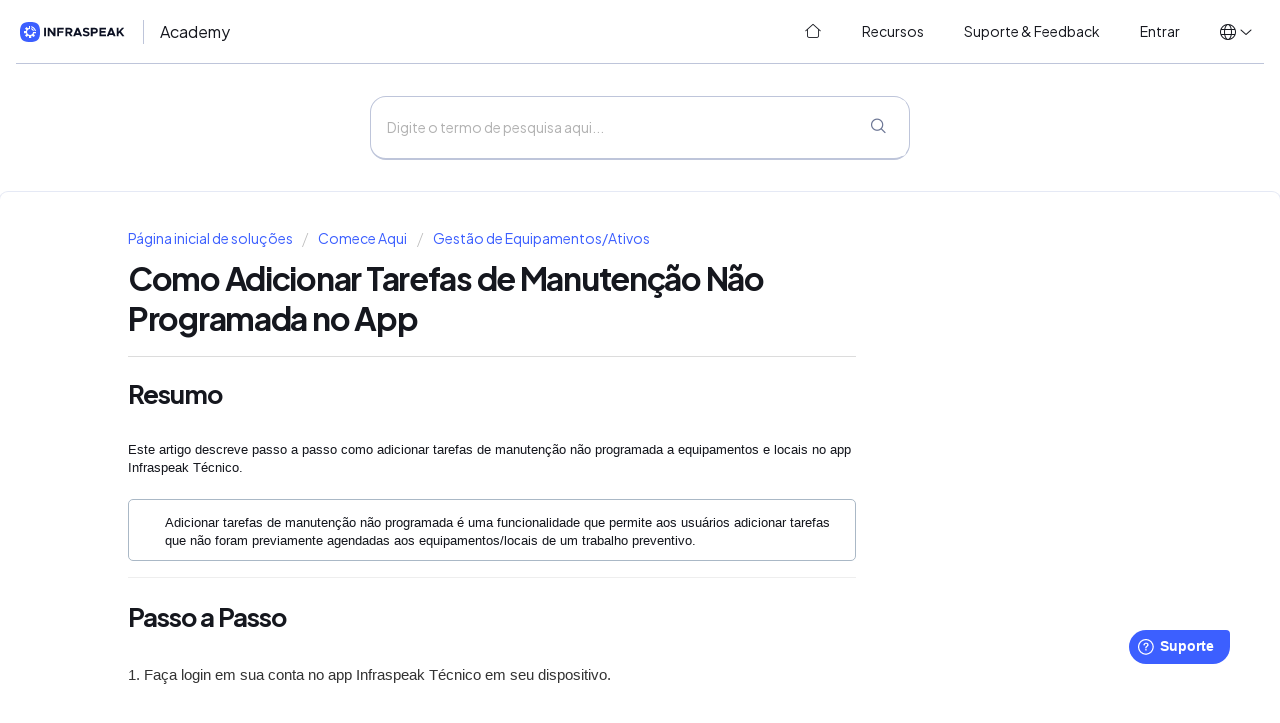

--- FILE ---
content_type: text/html; charset=utf-8
request_url: https://academy.infraspeak.com/pt-BR/support/solutions/articles/70000627135-como-adicionar-tarefas-de-manutenc%C3%A3o-n%C3%A3o-programada-no-app
body_size: 12085
content:
<!DOCTYPE html>
       
        <!--[if lt IE 7]><html class="no-js ie6 dew-dsm-theme " lang="pt-BR" dir="ltr" data-date-format="non_us"><![endif]-->       
        <!--[if IE 7]><html class="no-js ie7 dew-dsm-theme " lang="pt-BR" dir="ltr" data-date-format="non_us"><![endif]-->       
        <!--[if IE 8]><html class="no-js ie8 dew-dsm-theme " lang="pt-BR" dir="ltr" data-date-format="non_us"><![endif]-->       
        <!--[if IE 9]><html class="no-js ie9 dew-dsm-theme " lang="pt-BR" dir="ltr" data-date-format="non_us"><![endif]-->       
        <!--[if IE 10]><html class="no-js ie10 dew-dsm-theme " lang="pt-BR" dir="ltr" data-date-format="non_us"><![endif]-->       
        <!--[if (gt IE 10)|!(IE)]><!--><html class="no-js  dew-dsm-theme " lang="pt-BR" dir="ltr" data-date-format="non_us"><!--<![endif]-->
	<head>
		
		<!-- Title for the page -->
<title> Como Adicionar Tarefas de Manutenção Não Programada no App : Infraspeak Academy </title>

<!-- Meta information -->
<meta name="robots" content="noindex, nofollow" />

      <meta charset="utf-8" />
      <meta http-equiv="X-UA-Compatible" content="IE=edge,chrome=1" />
      <meta name="description" content= "" />
      <meta name="author" content= "" />
       <meta property="og:title" content="Como Adicionar Tarefas de Manutenção Não Programada no App" />  <meta property="og:url" content="https://academy.infraspeak.com/pt-BR/support/solutions/articles/70000627135-como-adicionar-tarefas-de-manutenc%C3%A3o-n%C3%A3o-programada-no-app" />  <meta property="og:description" content="  Resumo     Este artigo descreve passo a passo como adicionar tarefas de manutenção não programada a equipamentos e locais no app Infraspeak Técnico.       Adicionar tarefas de manutenção não programada é uma funcionalidade que permite aos usuári..." />  <meta property="og:image" content="https://s3.amazonaws.com/cdn.freshdesk.com/data/helpdesk/attachments/production/70046891799/logo/0kQvjKY2iDN8QWCRNw-hV6h5vGoVnhMAWw.png?X-Amz-Algorithm=AWS4-HMAC-SHA256&amp;amp;X-Amz-Credential=AKIAS6FNSMY2XLZULJPI%2F20260108%2Fus-east-1%2Fs3%2Faws4_request&amp;amp;X-Amz-Date=20260108T095519Z&amp;amp;X-Amz-Expires=604800&amp;amp;X-Amz-SignedHeaders=host&amp;amp;X-Amz-Signature=f122a5682acebd9c5174cac7fe6d20e205bc2b361f2e939f382d99fb4a0af77b" />  <meta property="og:site_name" content="Infraspeak Academy" />  <meta property="og:type" content="article" />  <meta name="twitter:title" content="Como Adicionar Tarefas de Manutenção Não Programada no App" />  <meta name="twitter:url" content="https://academy.infraspeak.com/pt-BR/support/solutions/articles/70000627135-como-adicionar-tarefas-de-manutenc%C3%A3o-n%C3%A3o-programada-no-app" />  <meta name="twitter:description" content="  Resumo     Este artigo descreve passo a passo como adicionar tarefas de manutenção não programada a equipamentos e locais no app Infraspeak Técnico.       Adicionar tarefas de manutenção não programada é uma funcionalidade que permite aos usuári..." />  <meta name="twitter:image" content="https://s3.amazonaws.com/cdn.freshdesk.com/data/helpdesk/attachments/production/70046891799/logo/0kQvjKY2iDN8QWCRNw-hV6h5vGoVnhMAWw.png?X-Amz-Algorithm=AWS4-HMAC-SHA256&amp;amp;X-Amz-Credential=AKIAS6FNSMY2XLZULJPI%2F20260108%2Fus-east-1%2Fs3%2Faws4_request&amp;amp;X-Amz-Date=20260108T095519Z&amp;amp;X-Amz-Expires=604800&amp;amp;X-Amz-SignedHeaders=host&amp;amp;X-Amz-Signature=f122a5682acebd9c5174cac7fe6d20e205bc2b361f2e939f382d99fb4a0af77b" />  <meta name="twitter:card" content="summary" />  <link rel="canonical" href="https://academy.infraspeak.com/pt-BR/support/solutions/articles/70000627135-como-adicionar-tarefas-de-manutenc%C3%A3o-n%C3%A3o-programada-no-app" />  <link rel='alternate' hreflang="en" href="https://academy.infraspeak.com/en/support/solutions/articles/70000627135-how-to-perform-unscheduled-maintenance-tasks-via-app"/>  <link rel='alternate' hreflang="es" href="https://academy.infraspeak.com/es/support/solutions/articles/70000627135-c%C3%B3mo-a%C3%B1adir-tareas-de-mantenimiento-no-programado-via-aplicaci%C3%B3n-m%C3%B3vil"/>  <link rel='alternate' hreflang="pt-BR" href="https://academy.infraspeak.com/pt-BR/support/solutions/articles/70000627135-como-adicionar-tarefas-de-manutenc%C3%A3o-n%C3%A3o-programada-no-app"/>  <link rel='alternate' hreflang="pt-PT" href="https://academy.infraspeak.com/pt-PT/support/solutions/articles/70000627135-como-adicionar-tarefas-de-manutenc%C3%A3o-n%C3%A3o-programada-na-app"/> 

<!-- Responsive setting -->
<link rel="apple-touch-icon" href="https://s3.amazonaws.com/cdn.freshdesk.com/data/helpdesk/attachments/production/70046891664/fav_icon/KkxsfM96kX7oXKNmqtmy871S5edKaMF4Ng.png" />
        <link rel="apple-touch-icon" sizes="72x72" href="https://s3.amazonaws.com/cdn.freshdesk.com/data/helpdesk/attachments/production/70046891664/fav_icon/KkxsfM96kX7oXKNmqtmy871S5edKaMF4Ng.png" />
        <link rel="apple-touch-icon" sizes="114x114" href="https://s3.amazonaws.com/cdn.freshdesk.com/data/helpdesk/attachments/production/70046891664/fav_icon/KkxsfM96kX7oXKNmqtmy871S5edKaMF4Ng.png" />
        <link rel="apple-touch-icon" sizes="144x144" href="https://s3.amazonaws.com/cdn.freshdesk.com/data/helpdesk/attachments/production/70046891664/fav_icon/KkxsfM96kX7oXKNmqtmy871S5edKaMF4Ng.png" />
        <meta name="viewport" content="width=device-width, initial-scale=1.0, maximum-scale=5.0, user-scalable=yes" /> 

 
<link rel="stylesheet" href="https://public-assets.infraspeak.com/bf62280f159b1468fff0c96540f3989d41279669_styles/fontawesome6/fontawesome.min.css">
<link rel="stylesheet" href="https://public-assets.infraspeak.com/bf62280f159b1468fff0c96540f3989d41279669_styles/fontawesome6/light.min.css">
<link rel="stylesheet" href="https://public-assets.infraspeak.com/bf62280f159b1468fff0c96540f3989d41279669_styles/brand/font.css" type="text/css" />
<link rel="stylesheet" href="https://public-assets.infraspeak.com/bf62280f159b1468fff0c96540f3989d41279669_styles/brand/brand.css" type="text/css" />
<!-- <link rel="stylesheet" href="https://public-assets.infraspeak.com/bf62280f159b1468fff0c96540f3989d41279669_styles/brand/brand-dark.css" type="text/css" /> -->

<!-- Global site tag (gtag.js) - Google Analytics -->
<script async src="https://www.googletagmanager.com/gtag/js?id=G-5LM71ZMKYC"></script>
<script>
  window.dataLayer = window.dataLayer || [];
  function gtag(){dataLayer.push(arguments);}
  gtag('js', new Date());

  gtag('config', 'G-5LM71ZMKYC');
</script>

<script>
  // Script para a mudança dinâmica de idioma no URL do portal (se aplicável)
  var currentPath = window.location.pathname;
  var currentLang = '/pt-BR'; // Assume que o seu portal fornece o código do idioma atual
  var cleanPath = currentPath.replace(currentLang, '');
  
  function IsChangeLanguage(language) {
    window.location = '/' + language + cleanPath;
  }
</script>

<script>
  // Inicialização do widget Freshworks e rótulos personalizados
  function initFreshChat() {
    window.fcWidget.init({
      token: "4e26f8ae-ff82-43d7-9886-e68f1e6f3843",
      host: "https://infraspeak-org.freshchat.com"
    });
  }

  function initialize(i, t) {
    var e;
    if (i.getElementById(t)) {
      initFreshChat();
    } else {
      (e = i.createElement("script")).id = t;
      e.async = !0;
      e.src = "https://infraspeak-org.freshchat.com/js/widget.js";
      e.onload = initFreshChat;
      i.head.appendChild(e);
    }
  }

  function initiateCall() { initialize(document, "Freshchat-js-sdk") }
  window.addEventListener ? window.addEventListener("load", initiateCall, !1) : window.attachEvent("load", initiateCall, !1);
  
  window.fwSettings = {
    'widget_id': 70000004161,
    // Define o idioma do widget dinamicamente com base no idioma atual do seu portal
    'locale': 'pt-BR'
  };

  // Carregador básico do widget Freshworks (código padrão do Freshworks)
  !function(){
    if (typeof window.FreshworksWidget !== "function") {
      var n = function(){n.q.push(arguments)};
      n.q = [];
      window.FreshworksWidget = n;
    }
  }();

  // Substituições de rótulos personalizados para o widget Freshworks
  FreshworksWidget("setLabels", {
    'fr': { // Francês
      banner: "Bienvenu à Infraspeak!",
      launcher: "Support",
      contact_form: {
        title: "Contactez-nous",
        submit: "Envoyer",
        confirmation: "Nous reviendrons vers vous bientôt!"
      }
    },
    'es': { // Espanhol
      banner: "¡Bienvenido a Infraspeak!",
      launcher: "Ayuda",
      contact_form: {
        title: "Contáctenos",
        submit: "Enviar",
        confirmation: "¡Nos pondremos en contacto con usted pronto!"
      }
    },
    'pt-PT': { // Português de Portugal
      banner: "Bem-vindo à Infraspeak!",
      launcher: "Ajuda",
      contact_form: {
        title: "Contacte-nos",
        submit: "Enviar",
        confirmation: "Entraremos em contacto consigo brevemente!"
      }
    },
    'pt-BR': { // Português do Brasil
      banner: "Bem-vindo à Infraspeak!",
      launcher: "Suporte",
      contact_form: {
        title: "Contacte-nos",
        submit: "Enviar",
        confirmation: "Entraremos em contato com você em breve!"
      }
    }
  });
  
  // --- Launcher Size and Font (CSS Injection) ---
  var style = document.createElement('style');
  style.type = 'text/css';
  style.innerHTML = `
    /* IMPORTANT: Ensure '.launcher-button' is the correct selector for your widget's launcher.
       Double-check with F12 developer tools.
       If it's not working, this is the most common reason.
    */
    .launcher-button { 
      width: 100px !important;    
      height: 70px !important;    
      font-size: 24px !important;
      font-family: PlusJakartaSansVariable, -apple-system, BlinkMacSystemFont, Segoe UI, Oxygen-Sans, Ubuntu, Cantarell, Helvetica, Arial, sans-serif, color-emoji !important;
    }

    /* SVG icon inside the launcher button */
    .launcher-button .icon { 
        width: 40px !important;
        height: 40px !important;
        margin-top: 5px !important; 
        margin-left: 5px !important; 
    }

    /* Text inside the launcher button */
    .launcher-button .launcher-text {
        font-size: 24px !important; 
        font-family: PlusJakartaSansVariable, -apple-system, BlinkMacSystemFont, Segoe UI, Oxygen-Sans, Ubuntu, Cantarell, Helvetica, Arial, sans-serif, color-emoji !important;
        margin-top: 5px !important; 
    }
  `;
  document.head.appendChild(style); 

</script>

<script type='text/javascript' src='https://widget.freshworks.com/widgets/70000004161.js' async defer></script>
		
		<!-- Adding meta tag for CSRF token -->
		<meta name="csrf-param" content="authenticity_token" />
<meta name="csrf-token" content="FuC36jvWDe0RoFOO67jRl51w8sdFEwC5NHlIUTnMsSe4BbLK6JqiTVPc1HHuyNaWddoNsBduDbCOTOaU49CJ+g==" />
		<!-- End meta tag for CSRF token -->
		
		<!-- Fav icon for portal -->
		<link rel='shortcut icon' href='https://s3.amazonaws.com/cdn.freshdesk.com/data/helpdesk/attachments/production/70046891664/fav_icon/KkxsfM96kX7oXKNmqtmy871S5edKaMF4Ng.png' />

		<!-- Base stylesheet -->
 
		<link rel="stylesheet" media="print" href="https://assets6.freshdesk.com/assets/cdn/portal_print-6e04b27f27ab27faab81f917d275d593fa892ce13150854024baaf983b3f4326.css" />
	  		<link rel="stylesheet" media="screen" href="https://assets1.freshdesk.com/assets/cdn/falcon_portal_utils-a58414d6bc8bc6ca4d78f5b3f76522e4970de435e68a5a2fedcda0db58f21600.css" />	

		
		<!-- Theme stylesheet -->

		<link href="/support/theme.css?v=4&amp;d=1751361471" media="screen" rel="stylesheet" type="text/css">

		<!-- Google font url if present -->
		<link href='https://fonts.googleapis.com/css?family=Source+Sans+Pro:regular,italic,600,700,700italic|Poppins:regular,600,700' rel='stylesheet' type='text/css' nonce='uxTka1TWYzq9vsgVW8DfbQ=='>

		<!-- Including default portal based script framework at the top -->
		<script src="https://assets6.freshdesk.com/assets/cdn/portal_head_v2-d07ff5985065d4b2f2826fdbbaef7df41eb75e17b915635bf0413a6bc12fd7b7.js"></script>
		<!-- Including syntexhighlighter for portal -->
		<script src="https://assets3.freshdesk.com/assets/cdn/prism-841b9ba9ca7f9e1bc3cdfdd4583524f65913717a3ab77714a45dd2921531a402.js"></script>

		

		<!-- Access portal settings information via javascript -->
		 <script type="text/javascript">     var portal = {"language":"en","name":"Infraspeak Academy","contact_info":"","current_page_name":"article_view","current_tab":"solutions","vault_service":{"url":"https://vault-service.freshworks.com/data","max_try":2,"product_name":"fd"},"current_account_id":1890511,"preferences":{"bg_color":"#f3f5f7","header_color":"#ffffff","help_center_color":"#f3f5f7","footer_color":"#183247","tab_color":"#ffffff","tab_hover_color":"#02b875","btn_background":"#f3f5f7","btn_primary_background":"#02b875","base_font":"Source Sans Pro","text_color":"#183247","headings_font":"Poppins","headings_color":"#183247","link_color":"#2753D7","link_color_hover":"#2753d7","input_focus_ring_color":"#02b875","non_responsive":false,"personalized_articles":true},"image_placeholders":{"spacer":"https://assets1.freshdesk.com/assets/misc/spacer.gif","profile_thumb":"https://assets9.freshdesk.com/assets/misc/profile_blank_thumb-4a7b26415585aebbd79863bd5497100b1ea52bab8df8db7a1aecae4da879fd96.jpg","profile_medium":"https://assets8.freshdesk.com/assets/misc/profile_blank_medium-1dfbfbae68bb67de0258044a99f62e94144f1cc34efeea73e3fb85fe51bc1a2c.jpg"},"falcon_portal_theme":true,"current_object_id":70000627135};     var attachment_size = 20;     var blocked_extensions = "";     var allowed_extensions = "";     var store = { 
        ticket: {},
        portalLaunchParty: {} };    store.portalLaunchParty.ticketFragmentsEnabled = false;    store.pod = "us-east-1";    store.region = "US"; </script> 


			
	</head>
	<body>
            	
		
		
		
	<header class="banner">
		<div class="banner-wrapper">
			<div class="banner-title">
              <a href="/pt-BR/support/home">
                <picture>
                    <!-- <source srcset="https://public-assets.infraspeak.com/bf62280f159b1468fff0c96540f3989d41279669_styles/brand/logo-white.svg" media="(prefers-color-scheme: dark)"> -->
                    <img src="https://public-assets.infraspeak.com/bf62280f159b1468fff0c96540f3989d41279669_styles/brand/logo-color.svg">
                </picture>
              </a>
				<h1 class="heading">
                  Academy
              </h1>
			</div>
			<nav class="banner-nav">
				<span class="no-header-tabs">
                  <a data-toggle-dom="#header-tabs" href="#" class="mobile-icon-nav-menu show-in-mobile"></a>
                  <div class="nav-link" id="header-tabs">
                    <a href="/pt-BR/support/home" class="nav-link__home">
                      <i class="fal fa-fw fa-home-blank"></i>
                      <span>
                      
                      Início
                        
                      </span>
                    </a>
                    <a href="/pt-BR/support/solutions" class="nav-link__solutions">
                      <i class="fal fa-fw fa-lightbulb-on"></i>
                      <span>                      
                      
                      Recursos
                       
                      </span>
                    </a>
                    <a href="/pt-BR/support/tickets" class="nav-link__tickets">
                      <i class="fal fa-fw fa-ticket"></i>
                      <span>                      
                      
                      Suporte &amp; Feedback
					
                      </span>
                    </a>
                    
                    <a href="/login" class="nav-link__logout">
                      <i class="fal fa-fw fa-arrow-right-to-bracket"></i>
                      <span>                      
                      
                      Entrar 
					  
                      </span>
                    </a>
                    
                  </div>
				</span>
              
			</nav>
          <div class="banner-language-selector" data-tabs="tabs" data-toggle="tooltip" data-placement="bottom" title="" data-original-title="">
            <ul class="language-options" role="tablist">
              <li class="dropdown">
                <h5 class="dropdown-toggle" data-toggle="dropdown"><span>en</span><span class="caret"></span></h5>
                <ul class="dropdown-menu " role="menu" aria-labelledby="dropdownMenu">
                  <li onclick="IsChangeLanguage('en')" >English</li>
                  <li onclick="IsChangeLanguage('pt-BR')"  class="active" ><span class="icon-dd-tick-dark"></span>Português (Brasil)</li>
                  <li onclick="IsChangeLanguage('pt-PT')" >Português (Portugal)</li>
                  <li onclick="IsChangeLanguage('es')" >Español</li>
            	  <li onclick="IsChangeLanguage('fr')" >Francais</li>
            </ul>
	</header>

<!-- Search and page links for the page -->

	<div class="global-search">
		<div class="global-search__wrapper">
			<div class="global-search__form">
				<form class="hc-search-form print--remove" autocomplete="off" action="/pt-BR/support/search/solutions" id="hc-search-form" data-csrf-ignore="true">
	<div class="hc-search-input">
	<label for="support-search-input" class="hide">Digite o termo de pesquisa aqui...</label>
		<input placeholder="Digite o termo de pesquisa aqui..." type="text"
			name="term" class="special" value=""
            rel="page-search" data-max-matches="10" id="support-search-input">
	</div>
	<div class="hc-search-button">
		<button class="btn btn-primary" aria-label="Pesquisar" type="submit" autocomplete="off">
			<i class="mobile-icon-search hide-tablet"></i>
			<span class="hide-in-mobile">
				Pesquisar
			</span>
		</button>
	</div>
</form>
			</div>
		</div>
		<!--<div class="hc-nav ">
			 <nav>  <div class="hide-in-mobile"><a href=/pt-BR/support/login>Faça login</a> ou <a href=/pt-BR/support/signup>cadastre-se</a> para enviar um novo ticket</div>   <div>
              <a href="/pt-BR/support/tickets" class="mobile-icon-nav-status check-status ellipsis" title="Verificar o status do ticket">
                <span>Verificar o status do ticket</span>
              </a>
            </div>  </nav>
		</div>-->

	</div>



	
	
	<!-- Search and page links for the page -->
	




	
	

<div class="page">
  <!-- Notification Messages -->
   <div class="alert alert-with-close notice hide" id="noticeajax"></div> 
  
	
		<div class="c-wrapper">		
			<section class="main content rounded-6 min-height-on-desktop fc-article-show" id="article-show-70000627135">
	<div class="breadcrumb">
		<a href="/pt-BR/support/solutions"> Página inicial de soluções </a>
		<a href="/pt-BR/support/solutions/70000082055">Comece Aqui</a>
		<a href="/pt-BR/support/solutions/folders/70000134811">Gestão de Equipamentos/Ativos</a>
	</div>
	<b class="page-stamp page-stamp-article">
		<b class="icon-page-article"></b>
	</b>

	<h2 class="heading">Como Adicionar Tarefas de Manutenção Não Programada no App
	</h2>
	
	<hr />
	

	<article class="article-body" id="article-body" rel="image-enlarge">
		<div class="text__content kbase-content__description" dir="ltr" style="box-sizing: border-box; word-break: normal; overflow-wrap: break-word; color: rgb(24, 50, 71); margin-bottom: 0px; margin-left: 0px; padding: 0px; font-size: 13px; line-height: 18px;"><span class="fr-view collab-annotatable" data-test-id="article-description" style="box-sizing: border-box; overflow-wrap: break-word; color: rgb(24, 50, 71); font-family: -apple-system, BlinkMacSystemFont, &quot;Segoe UI&quot;, Roboto, &quot;Helvetica Neue&quot;, Arial, sans-serif; font-size: 13px; font-weight: 400; text-align: start; text-indent: 0px; display: block; cursor: auto;"><h2 dir="ltr"><strong dir="ltr">Resumo</strong></h2><p style="box-sizing: border-box; margin-bottom: 0px; margin-left: 0px; font-size: 13px; line-height: 18px; word-break: normal; overflow-wrap: break-word;"><br style="box-sizing: border-box;"></p><p dir="ltr" style="box-sizing: border-box; margin-bottom: 0px; margin-left: 0px; font-size: 13px; line-height: 18px; word-break: normal; overflow-wrap: break-word;">Este artigo descreve passo a passo como adicionar tarefas de manutenção não programada a equipamentos e locais no app Infraspeak Técnico.</p><p style="box-sizing: border-box; margin-bottom: 0px; margin-left: 0px; font-size: 13px; line-height: 18px; word-break: normal; overflow-wrap: break-word;"><span dir="ltr" style="box-sizing: border-box; color: rgb(51, 51, 51);"><br style="box-sizing: border-box;"></span></p><div class="confluence-information-macro confluence-information-macro-information" style="box-sizing: border-box; word-break: normal; overflow-wrap: break-word; font-size: 14px; line-height: 18px; margin-bottom: 1em; margin-left: 0px; padding: 10px 10px 10px 36px; border: 1px solid rgb(170, 184, 198); border-radius: 5px; color: rgb(51, 51, 51); min-height: 20px; font-family: -apple-system, BlinkMacSystemFont, &quot;Segoe UI&quot;, Roboto, Oxygen, Ubuntu, &quot;Fira Sans&quot;, &quot;Droid Sans&quot;, &quot;Helvetica Neue&quot;, sans-serif; font-weight: 400; text-align: start; text-indent: 0px;"><div class="confluence-information-macro-body" style="box-sizing: border-box; word-break: normal; overflow-wrap: break-word; font-size: 13px; line-height: 18px; margin-bottom: 0px; margin-left: 0px; padding: 0px;"><p dir="ltr" style="box-sizing: border-box; margin-bottom: 0px; margin-left: 0px; font-size: 13px; line-height: 18px; word-break: normal; overflow-wrap: break-word;">Adicionar tarefas de manutenção não programada é uma funcionalidade que permite aos usuários adicionar tarefas que não foram previamente agendadas aos equipamentos/locais de um trabalho preventivo.</p></div></div><hr style="box-sizing: content-box; border-width: 1px 0px 0px; border-top-style: solid; border-right-style: initial; border-bottom-style: initial; border-left-style: initial; border-top-color: rgb(238, 238, 238); border-right-color: initial; border-bottom-color: initial; border-left-color: initial; border-image: initial; height: 0px; margin-bottom: 20px; user-select: none; clear: both; break-after: page;"><h2 dir="ltr"><strong dir="ltr">Passo a Passo</strong></h2><p style="box-sizing: border-box; margin-bottom: 0px; margin-left: 0px; font-size: 13px; line-height: 18px; word-break: normal; overflow-wrap: break-word;"><br style="box-sizing: border-box;"></p><h3 dir="ltr" style="box-sizing: border-box; font-family: inherit; font-weight: 400; line-height: 30.63px; color: inherit; margin-bottom: 0px; margin-left: 0px; font-size: 1.17em; padding: 0px;"><span dir="ltr" style="box-sizing: border-box; color: rgb(51, 51, 51);">1. Faça login em sua conta no app Infraspeak Técnico em seu dispositivo.</span></h3><p><span dir="ltr" style="box-sizing: border-box; color: rgb(51, 51, 51);"></span><br></p><h3 dir="ltr" style="box-sizing: border-box; font-family: -apple-system, BlinkMacSystemFont, &quot;Segoe UI&quot;, Roboto, &quot;Helvetica Neue&quot;, Arial, sans-serif; font-weight: 400; line-height: 30.63px; color: rgb(24, 50, 71); margin-bottom: 0px; margin-left: 0px; font-size: 1.17em; text-align: start; text-indent: 0px; padding: 0px;"><span dir="ltr" style="box-sizing: border-box; color: rgb(51, 51, 51);">2. Selecione a opção Equipamentos e Locais.<br style="box-sizing: border-box;"><br style="box-sizing: border-box;"></span></h3><p style="box-sizing: border-box; margin-bottom: 0px; margin-left: 0px; font-size: 13px; line-height: 18px; word-break: normal; overflow-wrap: break-word; color: rgb(24, 50, 71); font-family: -apple-system, BlinkMacSystemFont, &quot;Segoe UI&quot;, Roboto, &quot;Helvetica Neue&quot;, Arial, sans-serif; font-weight: 400; text-align: start; text-indent: 0px;"><span style="box-sizing: border-box; color: rgb(51, 51, 51);"><span class="confluence-embedded-file-wrapper image-center-wrapper" style="box-sizing: border-box; display: inline-block; max-width: 100%;"><span style="box-sizing: border-box; font-size: 13pt; font-family: Roboto, sans-serif; color: rgb(51, 51, 51); font-weight: 400;"><span style="box-sizing: border-box; border: none; display: inline-block; overflow: hidden; width: 323px; height: 647px;"><img src="https://s3.amazonaws.com/cdn.freshdesk.com/data/helpdesk/attachments/production/70027110810/original/O1CmRnQh41hm0QP-lxWWCxKouR_2_IoPWw.png?1653336062" style="width: auto;" class="fr-fic fr-fil fr-dib" data-attachment="[object Object]" data-id="70027110810"></span></span></span></span></p><hr style="box-sizing: content-box; border-width: 1px 0px 0px; border-top-style: solid; border-right-style: initial; border-bottom-style: initial; border-left-style: initial; border-top-color: rgb(238, 238, 238); border-right-color: initial; border-bottom-color: initial; border-left-color: initial; border-image: initial; height: 0px; margin-bottom: 20px; user-select: none; clear: both; break-after: page; color: rgb(24, 50, 71); font-family: -apple-system, BlinkMacSystemFont, &quot;Segoe UI&quot;, Roboto, &quot;Helvetica Neue&quot;, Arial, sans-serif; font-size: 13px; font-weight: 400; text-align: start; text-indent: 0px;"><h3 style="box-sizing: border-box; font-family: -apple-system, BlinkMacSystemFont, &quot;Segoe UI&quot;, Roboto, &quot;Helvetica Neue&quot;, Arial, sans-serif; font-weight: 400; line-height: 30.63px; color: rgb(24, 50, 71); margin-bottom: 0px; margin-left: 0px; font-size: 1.17em; text-align: start; text-indent: 0px;"><span dir="ltr" style="box-sizing: border-box; color: rgb(51, 51, 51);">3. <span dir="ltr" style="box-sizing: border-box; color: rgb(51, 51, 51);">Após entrar no menu Equipamentos e Locais, clique em Explorar Locais na parte inferior da sua tela.</span><br style="box-sizing: border-box;"><br style="box-sizing: border-box;"></span></h3><p style="box-sizing: border-box; margin-bottom: 0px; margin-left: 0px; font-size: 13px; line-height: 18px; word-break: normal; overflow-wrap: break-word; color: rgb(24, 50, 71); font-family: -apple-system, BlinkMacSystemFont, &quot;Segoe UI&quot;, Roboto, &quot;Helvetica Neue&quot;, Arial, sans-serif; font-weight: 400; text-align: start; text-indent: 0px;"><span style="box-sizing: border-box; color: rgb(51, 51, 51);"><span class="confluence-embedded-file-wrapper image-center-wrapper confluence-embedded-manual-size" style="box-sizing: border-box; display: inline-block; max-width: 100%;"><span style="box-sizing: border-box; font-size: 13pt; font-family: Roboto, sans-serif; color: rgb(51, 51, 51); font-weight: 400;"><span style="box-sizing: border-box; border: none; display: inline-block; overflow: hidden; width: 266px; height: 533px;"><img src="https://s3.amazonaws.com/cdn.freshdesk.com/data/helpdesk/attachments/production/70027110856/original/F8sFi-c1EO71nDgb-lQtCjNBhjJUhpizig.png?1653336093" style="width: auto;" class="fr-fic fr-fil fr-dib" data-attachment="[object Object]" data-id="70027110856"></span></span></span></span></p><hr><h3 style="box-sizing: border-box; font-family: -apple-system, BlinkMacSystemFont, &quot;Segoe UI&quot;, Roboto, &quot;Helvetica Neue&quot;, Arial, sans-serif; font-weight: 400; line-height: 30.63px; color: rgb(24, 50, 71); margin-bottom: 0px; margin-left: 0px; font-size: 1.17em; text-align: start; text-indent: 0px; padding: 0px;"><span dir="ltr" style="box-sizing: border-box; color: rgb(51, 51, 51);">4. Em seguida, irão aparecer os edifícios a que o usuário tem acesso para visualizar. Basta selecionar o edifício em que esteja o equipamento/local em que vamos adicionar as tarefas de manutenção não programada.</span></h3><p style="box-sizing: border-box; margin-bottom: 0px; margin-left: 0px; font-size: 13px; line-height: 18px; word-break: normal; overflow-wrap: break-word; color: rgb(24, 50, 71); font-family: -apple-system, BlinkMacSystemFont, &quot;Segoe UI&quot;, Roboto, &quot;Helvetica Neue&quot;, Arial, sans-serif; font-weight: 400; text-align: start; text-indent: 0px;"><br style="box-sizing: border-box;"></p><p style="box-sizing: border-box; margin-bottom: 0px; margin-left: 0px; font-size: 13px; line-height: 18px; word-break: normal; overflow-wrap: break-word; color: rgb(24, 50, 71); font-family: -apple-system, BlinkMacSystemFont, &quot;Segoe UI&quot;, Roboto, &quot;Helvetica Neue&quot;, Arial, sans-serif; font-weight: 400; text-align: start; text-indent: 0px;"><span style="box-sizing: border-box; color: rgb(51, 51, 51);"><span class="confluence-embedded-file-wrapper image-center-wrapper" style="box-sizing: border-box; display: inline-block; max-width: 100%;"><span style="box-sizing: border-box; font-size: 13pt; font-family: Roboto, sans-serif; color: rgb(51, 51, 51); font-weight: 400;"><span style="box-sizing: border-box; border: none; display: inline-block; overflow: hidden; width: 240px; height: 481px;"><img src="https://s3.amazonaws.com/cdn.freshdesk.com/data/helpdesk/attachments/production/70027110901/original/pM08cuUzkhwPXC4RVzTQzk7DiUX4CTyHMw.png?1653336119" style="width: auto;" class="fr-fic fr-fil fr-dib" data-attachment="[object Object]" data-id="70027110901"></span></span></span></span></p><hr style="box-sizing: content-box; border-width: 1px 0px 0px; border-top-style: solid; border-right-style: initial; border-bottom-style: initial; border-left-style: initial; border-top-color: rgb(238, 238, 238); border-right-color: initial; border-bottom-color: initial; border-left-color: initial; border-image: initial; height: 0px; margin-bottom: 20px; user-select: none; clear: both; break-after: page; color: rgb(24, 50, 71); font-family: -apple-system, BlinkMacSystemFont, &quot;Segoe UI&quot;, Roboto, &quot;Helvetica Neue&quot;, Arial, sans-serif; font-size: 13px; font-weight: 400; text-align: start; text-indent: 0px;"><h3 style="box-sizing: border-box; font-family: -apple-system, BlinkMacSystemFont, &quot;Segoe UI&quot;, Roboto, &quot;Helvetica Neue&quot;, Arial, sans-serif; font-weight: 400; line-height: 30.63px; color: rgb(24, 50, 71); margin-bottom: 0px; margin-left: 0px; font-size: 1.17em; text-align: start; text-indent: 0px; padding: 0px;"><span dir="ltr" style="box-sizing: border-box; color: rgb(51, 51, 51);">5.&nbsp;</span><span dir="ltr" style="box-sizing: border-box; color: rgb(51, 51, 51);">&nbsp;Depois de escolhido o Edifício, selecione o Local ao qual quer adicionar a tarefa, ou o local em que se encontra o Equipamento ao qual quer adicionar a manutenção não programada.</span></h3><p style="box-sizing: border-box; margin-bottom: 0px; margin-left: 0px; font-size: 13px; line-height: 18px; word-break: normal; overflow-wrap: break-word; color: rgb(24, 50, 71); font-family: -apple-system, BlinkMacSystemFont, &quot;Segoe UI&quot;, Roboto, &quot;Helvetica Neue&quot;, Arial, sans-serif; font-weight: 400; text-align: start; text-indent: 0px; padding: 0px;"><br style="box-sizing: border-box;"></p><p style="box-sizing: border-box; margin-bottom: 0px; margin-left: 0px; font-size: 13px; line-height: 18px; word-break: normal; overflow-wrap: break-word; color: rgb(24, 50, 71); font-family: -apple-system, BlinkMacSystemFont, &quot;Segoe UI&quot;, Roboto, &quot;Helvetica Neue&quot;, Arial, sans-serif; font-weight: 400; text-align: start; text-indent: 0px;"><span style="box-sizing: border-box; color: rgb(51, 51, 51);"><span class="confluence-embedded-file-wrapper image-center-wrapper" style="box-sizing: border-box; display: inline-block; max-width: 100%;"><span style="box-sizing: border-box; font-size: 13pt; font-family: Roboto, sans-serif; color: rgb(51, 51, 51); font-weight: 400;"><span style="box-sizing: border-box; border: none; display: inline-block; overflow: hidden; width: 296px; height: 590px;"><img src="https://s3.amazonaws.com/cdn.freshdesk.com/data/helpdesk/attachments/production/70027111220/original/tziBKtocl2MsImoM_O5eE2MdnzOaqvoYcQ.png?1653336317" style="width: auto;" class="fr-fic fr-fil fr-dib" data-attachment="[object Object]" data-id="70027111220"></span></span></span></span></p><hr style="box-sizing: content-box; border-width: 1px 0px 0px; border-top-style: solid; border-right-style: initial; border-bottom-style: initial; border-left-style: initial; border-top-color: rgb(238, 238, 238); border-right-color: initial; border-bottom-color: initial; border-left-color: initial; border-image: initial; height: 0px; margin-bottom: 20px; user-select: none; clear: both; break-after: page; color: rgb(24, 50, 71); font-family: -apple-system, BlinkMacSystemFont, &quot;Segoe UI&quot;, Roboto, &quot;Helvetica Neue&quot;, Arial, sans-serif; font-size: 13px; font-weight: 400; text-align: start; text-indent: 0px;"><h3 dir="ltr" style="box-sizing: border-box; font-family: -apple-system, BlinkMacSystemFont, &quot;Segoe UI&quot;, Roboto, &quot;Helvetica Neue&quot;, Arial, sans-serif; font-weight: 400; line-height: 30.63px; color: rgb(24, 50, 71); margin-bottom: 0px; margin-left: 0px; font-size: 1.17em; text-align: start; text-indent: 0px; padding: 0px;"><span dir="ltr" style="box-sizing: border-box; color: rgb(51, 51, 51);">6.&nbsp;</span>Neste menu, encontramos uma lista de opções associadas ao Local selecionado. Caso pretenda adicionar a tarefa diretamente ao local, carregue em "Manutenção não programada" e salte para o passo 9 desse artigo. Caso pretenda chegar até um equipamento, clique em “Mais equipamentos neste local”.</h3><p style="box-sizing: border-box; margin-bottom: 0px; margin-left: 0px; font-size: 13px; line-height: 18px; word-break: normal; overflow-wrap: break-word; color: rgb(24, 50, 71); font-family: -apple-system, BlinkMacSystemFont, &quot;Segoe UI&quot;, Roboto, &quot;Helvetica Neue&quot;, Arial, sans-serif; font-weight: 400; text-align: start; text-indent: 0px;"><br style="box-sizing: border-box;"></p><p style="box-sizing: border-box; margin-bottom: 0px; margin-left: 0px; font-size: 13px; line-height: 18px; word-break: normal; overflow-wrap: break-word; color: rgb(24, 50, 71); font-family: -apple-system, BlinkMacSystemFont, &quot;Segoe UI&quot;, Roboto, &quot;Helvetica Neue&quot;, Arial, sans-serif; font-weight: 400; text-align: start; text-indent: 0px;"><span dir="ltr" style="box-sizing: border-box; color: rgb(51, 51, 51);"><span style="box-sizing: border-box; font-size: 13pt; font-family: Roboto, sans-serif; color: rgb(51, 51, 51); font-weight: 400;"><span style="box-sizing: border-box; border: none; display: inline-block; overflow: hidden; width: 312px; height: 624px;"><img src="https://s3.amazonaws.com/cdn.freshdesk.com/data/helpdesk/attachments/production/70027111297/original/8uVnJ2PI3odEGpKDrOkMQadafmkd66HZJw.png?1653336345" style="width: auto;" class="fr-fic fr-fil fr-dib" data-attachment="[object Object]" data-id="70027111297"></span></span></span><br style="box-sizing: border-box;"></p><hr><h3 data-identifyelement="579" dir="ltr" style="box-sizing: border-box; font-family: -apple-system, BlinkMacSystemFont, &quot;Segoe UI&quot;, Roboto, &quot;Helvetica Neue&quot;, Arial, sans-serif; font-weight: 400; line-height: 30.63px; color: rgb(0, 0, 0); margin: 0px; font-size: 1.17em; font-style: normal; font-variant-ligatures: normal; font-variant-caps: normal; letter-spacing: normal; orphans: 2; text-align: left; text-indent: 0px; text-transform: none; white-space: normal; widows: 2; word-spacing: 0px; -webkit-text-stroke-width: 0px;  text-decoration-thickness: initial; text-decoration-style: initial; text-decoration-color: initial; padding: 0px;">7. Uma vez que esta opção "Mais equipamentos neste local" foi selecionada, é possível visualizar os equipamentos disponíveis. Clique no nome do equipamento ao qual pretende adicionar a tarefa de manutenção não programada.</h3><p dir="ltr" style="box-sizing: border-box; margin-bottom: 0px; margin-left: 0px; font-size: 13px; line-height: 18px; word-break: normal; overflow-wrap: break-word; color: rgb(24, 50, 71); font-family: -apple-system, BlinkMacSystemFont, &quot;Segoe UI&quot;, Roboto, &quot;Helvetica Neue&quot;, Arial, sans-serif; font-weight: 400; text-align: start; text-indent: 0px;"><br style="box-sizing: border-box;"></p><p dir="ltr" style="box-sizing: border-box; margin-bottom: 0px; margin-left: 0px; font-size: 13px; line-height: 18px; word-break: normal; overflow-wrap: break-word; color: rgb(24, 50, 71); font-family: -apple-system, BlinkMacSystemFont, &quot;Segoe UI&quot;, Roboto, &quot;Helvetica Neue&quot;, Arial, sans-serif; font-weight: 400; text-align: start; text-indent: 0px;"><span style="box-sizing: border-box; font-size: 13pt; font-family: Roboto, sans-serif; color: rgb(51, 51, 51); font-weight: 400;"><span dir="ltr" style="box-sizing: border-box; border: none; display: inline-block; overflow: hidden; width: 334px; height: 669px;"><img src="https://s3.amazonaws.com/cdn.freshdesk.com/data/helpdesk/attachments/production/70027111367/original/8uRdqDs5SVvI2UWQbG2LKc1w3_5z2N2CRQ.png?1653336380" style="width: auto;" class="fr-fic fr-fil fr-dib" data-attachment="[object Object]" data-id="70027111367"></span></span><br></p><hr><h3 data-identifyelement="579" dir="ltr" style="box-sizing: border-box; font-family: -apple-system, BlinkMacSystemFont, &quot;Segoe UI&quot;, Roboto, &quot;Helvetica Neue&quot;, Arial, sans-serif; font-weight: 400; line-height: 30.63px; color: rgb(0, 0, 0); margin: 0px; font-size: 1.17em; font-style: normal; font-variant-ligatures: normal; font-variant-caps: normal; letter-spacing: normal; orphans: 2; text-align: left; text-indent: 0px; text-transform: none; white-space: normal; widows: 2; word-spacing: 0px; -webkit-text-stroke-width: 0px;  text-decoration-thickness: initial; text-decoration-style: initial; text-decoration-color: initial; padding: 0px;">8. Após escolher o equipamento, selecione " Manutenção Não Programada".</h3><p dir="ltr" style="box-sizing: border-box; margin-bottom: 0px; margin-left: 0px; font-size: 13px; line-height: 18px; word-break: normal; overflow-wrap: break-word; color: rgb(24, 50, 71); font-family: -apple-system, BlinkMacSystemFont, &quot;Segoe UI&quot;, Roboto, &quot;Helvetica Neue&quot;, Arial, sans-serif; font-weight: 400; text-align: start; text-indent: 0px;"><br style="box-sizing: border-box;"></p><p dir="ltr" style="box-sizing: border-box; margin-bottom: 0px; margin-left: 0px; font-size: 13px; line-height: 18px; word-break: normal; overflow-wrap: break-word; color: rgb(24, 50, 71); font-family: -apple-system, BlinkMacSystemFont, &quot;Segoe UI&quot;, Roboto, &quot;Helvetica Neue&quot;, Arial, sans-serif; font-weight: 400; text-align: start; text-indent: 0px;"><span style="box-sizing: border-box; font-size: 13pt; font-family: Roboto, sans-serif; color: rgb(51, 51, 51); font-weight: 400;"><span dir="ltr" style="box-sizing: border-box; border: none; display: inline-block; overflow: hidden; width: 342px; height: 684px;"><img src="https://s3.amazonaws.com/cdn.freshdesk.com/data/helpdesk/attachments/production/70027111478/original/Zgk1Kv-uN7n-iJUo7vG-JSuSX3K793qhVA.png?1653336417" style="width: auto;" class="fr-fic fr-fil fr-dib" data-attachment="[object Object]" data-id="70027111478"></span></span></p><hr><h3 data-identifyelement="579" dir="ltr" style="box-sizing: border-box; font-family: -apple-system, BlinkMacSystemFont, &quot;Segoe UI&quot;, Roboto, &quot;Helvetica Neue&quot;, Arial, sans-serif; font-weight: 400; line-height: 30.63px; color: rgb(0, 0, 0); margin: 0px; font-size: 1.17em; font-style: normal; font-variant-ligatures: normal; font-variant-caps: normal; letter-spacing: normal; orphans: 2; text-align: left; text-indent: 0px; text-transform: none; white-space: normal; widows: 2; word-spacing: 0px; -webkit-text-stroke-width: 0px;  text-decoration-thickness: initial; text-decoration-style: initial; text-decoration-color: initial; padding: 0px;">9. Após entrar no menu, poderá visualizar uma lista com as tarefas já existentes nessa categoria de manutenção e escolher uma delas. Alternativamente, no canto inferior direito da tela, pode clicar no botão “+” e, de seguida, em “Adicionar tarefa não listada”, caso a tarefa de manutenção não programada que pretende executar não se encontre entre as opções.</h3><p dir="ltr" style="box-sizing: border-box; margin-bottom: 0px; margin-left: 0px; font-size: 13px; line-height: 18px; word-break: normal; overflow-wrap: break-word; color: rgb(24, 50, 71); font-family: -apple-system, BlinkMacSystemFont, &quot;Segoe UI&quot;, Roboto, &quot;Helvetica Neue&quot;, Arial, sans-serif; font-weight: 400; text-align: start; text-indent: 0px;"><br style="box-sizing: border-box;"></p><p dir="ltr" style="box-sizing: border-box; margin-bottom: 0px; margin-left: 0px; font-size: 13px; line-height: 18px; word-break: normal; overflow-wrap: break-word; color: rgb(24, 50, 71); font-family: -apple-system, BlinkMacSystemFont, &quot;Segoe UI&quot;, Roboto, &quot;Helvetica Neue&quot;, Arial, sans-serif; font-weight: 400; text-align: start; text-indent: 0px;"><span style="box-sizing: border-box; font-size: 13pt; font-family: Roboto, sans-serif; color: rgb(51, 51, 51); font-weight: 400;"><span style="box-sizing: border-box; border: none; display: inline-block; overflow: hidden; width: 311px; height: 623px;"><img src="https://s3.amazonaws.com/cdn.freshdesk.com/data/helpdesk/attachments/production/70027111711/original/Y2pKYz7ZkkT1zn5xi2mHWGFbBPLvijQPeQ.png?1653336579" style="width: auto;" class="fr-fic fr-fil fr-dib" data-attachment="[object Object]" data-id="70027111711"></span></span></p><hr><h3 data-identifyelement="579" dir="ltr" style="box-sizing: border-box; font-family: -apple-system, BlinkMacSystemFont, &quot;Segoe UI&quot;, Roboto, &quot;Helvetica Neue&quot;, Arial, sans-serif; font-weight: 400; line-height: 30.63px; color: rgb(0, 0, 0); margin: 0px; font-size: 1.17em; font-style: normal; font-variant-ligatures: normal; font-variant-caps: normal; letter-spacing: normal; orphans: 2; text-align: left; text-indent: 0px; text-transform: none; white-space: normal; widows: 2; word-spacing: 0px; -webkit-text-stroke-width: 0px;  text-decoration-thickness: initial; text-decoration-style: initial; text-decoration-color: initial; padding: 0px;">10. No menu da tarefa basta preencher os seguintes campos e clicar em “Guardar”.</h3><p dir="ltr" style="box-sizing: border-box; margin-bottom: 0px; margin-left: 0px; font-size: 13px; line-height: 18px; word-break: normal; overflow-wrap: break-word; color: rgb(24, 50, 71); font-family: -apple-system, BlinkMacSystemFont, &quot;Segoe UI&quot;, Roboto, &quot;Helvetica Neue&quot;, Arial, sans-serif; font-weight: 400; text-align: start; text-indent: 0px;"><br style="box-sizing: border-box;"><span style="box-sizing: border-box; font-size: 13pt; font-family: Roboto, sans-serif; color: rgb(51, 51, 51); font-weight: 400;"><span style="box-sizing: border-box; border: none; display: inline-block; overflow: hidden; width: 327px; height: 701px;"><img src="https://s3.amazonaws.com/cdn.freshdesk.com/data/helpdesk/attachments/production/70027111735/original/Yfg52gPbkaNhyp8dmci64kVB85b9TvDP6A.png?1653336603" style="width: auto;" class="fr-fic fr-fil fr-dib" data-attachment="[object Object]" data-id="70027111735"></span></span></p></span></div>
	</article>

	<hr />	
		

		<p class="article-vote" id="voting-container" 
											data-user-id="" 
											data-article-id="70000627135"
											data-language="pt-BR">
										Isso foi útil para você?<span data-href="/pt-BR/support/solutions/articles/70000627135/thumbs_up" class="vote-up a-link" id="article_thumbs_up" 
									data-remote="true" data-method="put" data-update="#voting-container" 
									data-user-id=""
									data-article-id="70000627135"
									data-language="pt-BR"
									data-update-with-message="Ficamos felizes em ajudar. Obrigado pelo seu feedback.">
								Sim</span><span class="vote-down-container"><span data-href="/pt-BR/support/solutions/articles/70000627135/thumbs_down" class="vote-down a-link" id="article_thumbs_down" 
									data-remote="true" data-method="put" data-update="#vote-feedback-form" 
									data-user-id=""
									data-article-id="70000627135"
									data-language="pt-BR"
									data-hide-dom="#voting-container" data-show-dom="#vote-feedback-container">
								Não</span></span></p><a class="hide a-link" id="vote-feedback-form-link" data-hide-dom="#vote-feedback-form-link" data-show-dom="#vote-feedback-container">Enviar feedback</a><div id="vote-feedback-container"class="hide">	<div class="lead">Lamentamos não termos conseguido ajudá-lo(a) mais. Ajude-nos a melhorar este artigo com o seu feedback.</div>	<div id="vote-feedback-form">		<div class="sloading loading-small loading-block"></div>	</div></div>
		
</section>
<section class="sidebar content rounded-6 fc-related-articles">
	<div id="related_articles"><div class="cs-g-c"><section class="article-list"><h3 class="list-lead">Artigos relacionados</h3><ul rel="remote" 
			data-remote-url="/pt-BR/support/search/articles/70000627135/related_articles?container=related_articles&limit=10" 
			id="related-article-list"></ul></section></div></div>
</section>

		</div>
	

	</div>

</div>

	<footer class="footer">
		<nav class="footer-links c-wrapper">
			&copy; Infraspeak S.A.
			
			
		</nav>
	</footer>


<script>
  var currentPath = window.location.pathname;
  var currentLang = '/pt-BR'; 
  var cleanPath = currentPath.replace(currentLang, '');

  function IsChangeLanguage(language) {
    window.location = '/'+language+cleanPath;
  }
</script>





			<script src="https://assets9.freshdesk.com/assets/cdn/portal_bottom-0fe88ce7f44d512c644a48fda3390ae66247caeea647e04d017015099f25db87.js"></script>

		<script src="https://assets9.freshdesk.com/assets/cdn/redactor-642f8cbfacb4c2762350a557838bbfaadec878d0d24e9a0d8dfe90b2533f0e5d.js"></script> 
		<script src="https://assets4.freshdesk.com/assets/cdn/lang/pt-br-5ecf95f4c56c3f802bd21bfc0b657bf7aa9ff79f2f67d5ba62975e266a72bc4e.js"></script>
		<!-- for i18n-js translations -->
  		<script src="https://assets4.freshdesk.com/assets/cdn/i18n/portal/pt-BR-c0e66f327aaa5ab0560cd535f4de8489e0421500b98b2d31902ea8c64d2cf8ce.js"></script>
		<!-- Including default portal based script at the bottom -->
		<script nonce="uxTka1TWYzq9vsgVW8DfbQ==">
//<![CDATA[
	
	jQuery(document).ready(function() {
					
		// Setting the locale for moment js
		moment.lang('pt-br');

		var validation_meassages = {"required":"Este campo é obrigatório","remote":"Corrija este campo.","email":"Forneça um endereço de e-mail válido.","url":"Forneça uma URL válida.","date":"Forneça uma data válida.","dateISO":"Forneça uma data válida (ISO).","number":"Forneça um número válido.","digits":"Digite apenas números","creditcard":"Forneça um número de cartão de crédito válido.","equalTo":"Digite o mesmo valor novamente.","two_decimal_place_warning":"O valor não pode ter mais de 2 casas decimais","select_atleast_one":"Selecione pelo menos uma opção.","select2_minimum_limit":"Digite %{char_count} ou mais letras","select2_maximum_limit":"Você só pode selecionar %{limit} %{container}","integration_no_match":"não há dados correspondentes...","ember_method_name_reserved":"Este nome está reservado e não pode ser usado. Por favor, escolha um nome diferente."}	

		jQuery.extend(jQuery.validator.messages, validation_meassages );


		jQuery(".call_duration").each(function () {
			var format,time;
			if (jQuery(this).data("time") === undefined) { return; }
			if(jQuery(this).hasClass('freshcaller')){ return; }
			time = jQuery(this).data("time");
			if (time>=3600) {
			 format = "hh:mm:ss";
			} else {
				format = "mm:ss";
			}
			jQuery(this).html(time.toTime(format));
		});
	});

	// Shortcuts variables
	var Shortcuts = {"global":{"help":"?","save":"mod+return","cancel":"esc","search":"/","status_dialog":"mod+alt+return","save_cuctomization":"mod+shift+s"},"app_nav":{"dashboard":"g d","tickets":"g t","social":"g e","solutions":"g s","forums":"g f","customers":"g c","reports":"g r","admin":"g a","ticket_new":"g n","compose_email":"g m"},"pagination":{"previous":"alt+left","next":"alt+right","alt_previous":"j","alt_next":"k"},"ticket_list":{"ticket_show":"return","select":"x","select_all":"shift+x","search_view":"v","show_description":"space","unwatch":"w","delete":"#","pickup":"@","spam":"!","close":"~","silent_close":"alt+shift+`","undo":"z","reply":"r","forward":"f","add_note":"n","scenario":"s"},"ticket_detail":{"toggle_watcher":"w","reply":"r","forward":"f","add_note":"n","close":"~","silent_close":"alt+shift+`","add_time":"m","spam":"!","delete":"#","show_activities_toggle":"}","properties":"p","expand":"]","undo":"z","select_watcher":"shift+w","go_to_next":["j","down"],"go_to_previous":["k","up"],"scenario":"s","pickup":"@","collaboration":"d"},"social_stream":{"search":"s","go_to_next":["j","down"],"go_to_previous":["k","up"],"open_stream":["space","return"],"close":"esc","reply":"r","retweet":"shift+r"},"portal_customizations":{"preview":"mod+shift+p"},"discussions":{"toggle_following":"w","add_follower":"shift+w","reply_topic":"r"}};
	
	// Date formats
	var DATE_FORMATS = {"non_us":{"moment_date_with_week":"ddd, D MMM, YYYY","datepicker":"d M, yy","datepicker_escaped":"d M yy","datepicker_full_date":"D, d M, yy","mediumDate":"d MMM, yyyy"},"us":{"moment_date_with_week":"ddd, MMM D, YYYY","datepicker":"M d, yy","datepicker_escaped":"M d yy","datepicker_full_date":"D, M d, yy","mediumDate":"MMM d, yyyy"}};

	var lang = { 
		loadingText: "Aguarde...",
		viewAllTickets: "Exibir todos os tickets"
	};


//]]>
</script> 

		

		<img src='/pt-BR/support/solutions/articles/70000627135-como-adicionar-tarefas-de-manutenc%C3%A3o-n%C3%A3o-programada-no-app/hit' alt='Número de visualizações do artigo' aria-hidden='true'/>
		<script type="text/javascript">
     		I18n.defaultLocale = "en";
     		I18n.locale = "pt-BR";
		</script>
			
    	


		<!-- Include dynamic input field script for signup and profile pages (Mint theme) -->

	</body>
</html>
